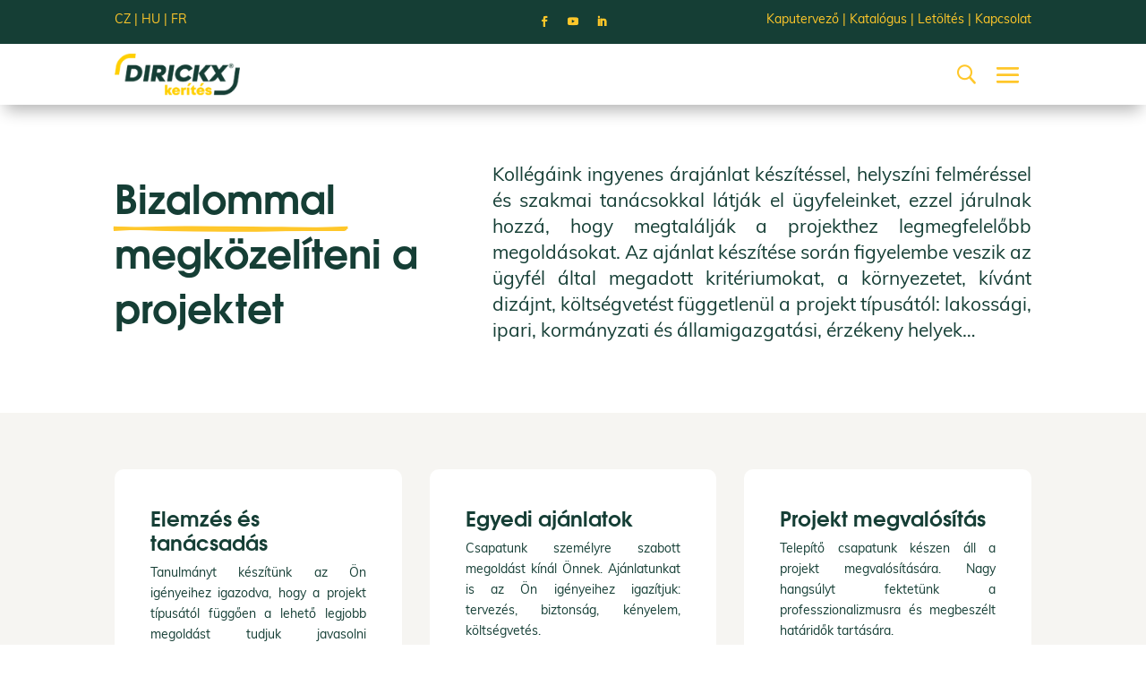

--- FILE ---
content_type: text/css
request_url: https://www.dirickx.hu/wp-content/cache/wpfc-minified/e4aak0d/3wok5.css
body_size: 1380
content:
@media only screen and (max-width:980px){.two-columns .et_pb_column{width:50%!important}}.menu-button a{-moz-osx-font-smoothing:grayscale;background-color:#ffc72a!important;color:#ffffff!important;line-height:1.7em;padding:6px 15px!important;transition:all 0.2s ease 0s}.menu-tlacitko a:hover{background-color:#25bac2!important;}.ds-vertical-align{display:flex;flex-direction:column;justify-content:center}.et-db #et-boc .et-l .et_pb_post .entry-featured-image-url{margin-bottom:0!important}.et_blog_grid_equal_height article{overflow:hidden}h1,h2,h3,h4,h5,h6{word-break:normal}@font-face{font-family:"TeXGyreAdventor";font-display:swap;src:url(https://www.dirickx.hu/wp-content/uploads/et-fonts/texgyreadventor-bold.otf) format("opentype")}@font-face{font-family:"Muli regular";font-display:swap;src:url(https://www.dirickx.hu/wp-content/uploads/et-fonts/Muli-Regular.ttf) format("truetype")}@font-face{font-family:"TeXGyreAdventor";font-display:swap;src:url(https://www.dirickx.hu/wp-content/uploads/et-fonts/texgyreadventor-bold.otf) format("opentype")}@font-face{font-family:"Muli regular";font-display:swap;src:url(https://www.dirickx.hu/wp-content/uploads/et-fonts/Muli-Regular.ttf) format("truetype")}.et_pb_section_0_tb_footer.et_pb_section{background-color:#153e35!important}.et_pb_image_0_tb_footer{max-width:200px;text-align:left;margin-left:0}.et_pb_blurb_0_tb_footer.et_pb_blurb .et_pb_module_header,.et_pb_blurb_0_tb_footer.et_pb_blurb .et_pb_module_header a,.et_pb_blurb_1_tb_footer.et_pb_blurb .et_pb_module_header,.et_pb_blurb_1_tb_footer.et_pb_blurb .et_pb_module_header a,.et_pb_blurb_2_tb_footer.et_pb_blurb .et_pb_module_header,.et_pb_blurb_2_tb_footer.et_pb_blurb .et_pb_module_header a,.et_pb_blurb_3_tb_footer.et_pb_blurb .et_pb_module_header,.et_pb_blurb_3_tb_footer.et_pb_blurb .et_pb_module_header a{font-size:21px}.et_pb_blurb_0_tb_footer .et-pb-icon,.et_pb_blurb_1_tb_footer .et-pb-icon,.et_pb_blurb_2_tb_footer .et-pb-icon,.et_pb_blurb_3_tb_footer .et-pb-icon{font-size:30px;color:#ffc72a;font-family:ETmodules!important;font-weight:400!important}.et_pb_blurb_0_tb_footer .et_pb_blurb_content,.et_pb_blurb_1_tb_footer .et_pb_blurb_content,.et_pb_blurb_2_tb_footer .et_pb_blurb_content,.et_pb_blurb_3_tb_footer .et_pb_blurb_content{max-width:100%}.et_pb_blurb_3_tb_footer.et_pb_blurb{margin-bottom:0px!important}.et_pb_social_media_follow_network_0_tb_footer a.icon,.et_pb_social_media_follow .et_pb_social_media_follow_network_0_tb_footer .icon:before,.et_pb_social_media_follow_network_1_tb_footer a.icon,.et_pb_social_media_follow .et_pb_social_media_follow_network_1_tb_footer .icon:before,.et_pb_social_media_follow_network_2_tb_footer a.icon,.et_pb_social_media_follow .et_pb_social_media_follow_network_2_tb_footer .icon:before{transition:background-color 300ms ease 0ms,background-image 300ms ease 0ms,color 300ms ease 0ms}.et_pb_social_media_follow .et_pb_social_media_follow_network_0_tb_footer.et_pb_social_icon .icon:before,.et_pb_social_media_follow .et_pb_social_media_follow_network_1_tb_footer.et_pb_social_icon .icon:before,.et_pb_social_media_follow .et_pb_social_media_follow_network_2_tb_footer.et_pb_social_icon .icon:before{color:#ffc72a}.et_pb_social_media_follow .et_pb_social_media_follow_network_0_tb_footer.et_pb_social_icon:hover .icon:before,.et_pb_social_media_follow .et_pb_social_media_follow_network_1_tb_footer.et_pb_social_icon:hover .icon:before,.et_pb_social_media_follow .et_pb_social_media_follow_network_2_tb_footer.et_pb_social_icon:hover .icon:before{color:#153e35}ul.et_pb_social_media_follow_0_tb_footer{padding-left:48px!important}.et_pb_social_media_follow_0_tb_footer li a.icon:before{font-size:20px;line-height:40px;height:40px;width:40px}.et_pb_social_media_follow_0_tb_footer li a.icon{height:40px;width:40px}.et_pb_section_1_tb_footer.et_pb_section{background-color:#FFFFFF!important}.et_pb_social_media_follow_network_0_tb_footer:hover a.icon,.et_pb_social_media_follow_network_1_tb_footer:hover a.icon,.et_pb_social_media_follow_network_2_tb_footer:hover a.icon{background-image:initial!important;background-color:#ffc72a!important}@media only screen and (max-width:980px){.et_pb_image_0_tb_footer .et_pb_image_wrap img{width:auto}}@media only screen and (max-width:767px){.et_pb_image_0_tb_footer{margin-bottom:20px!important;text-align:center;margin-left:auto;margin-right:auto}.et_pb_image_0_tb_footer .et_pb_image_wrap img{width:auto}.et_pb_blurb_0_tb_footer.et_pb_blurb .et_pb_module_header,.et_pb_blurb_0_tb_footer.et_pb_blurb .et_pb_module_header a,.et_pb_blurb_1_tb_footer.et_pb_blurb .et_pb_module_header,.et_pb_blurb_1_tb_footer.et_pb_blurb .et_pb_module_header a{text-align:center}ul.et_pb_social_media_follow_0_tb_footer{padding-left:0px!important}}@font-face{font-family:"TeXGyreAdventor";font-display:swap;src:url(https://www.dirickx.hu/wp-content/uploads/et-fonts/texgyreadventor-bold.otf) format("opentype")}@font-face{font-family:"Muli regular";font-display:swap;src:url(https://www.dirickx.hu/wp-content/uploads/et-fonts/Muli-Regular.ttf) format("truetype")}.et_pb_section_4.et_pb_section{padding-top:50px;padding-bottom:50px}.dsm_contact_form_7_0.dsm_contact_form_7 .wpcf7-form-control.wpcf7-text,.dsm_contact_form_7_0.dsm_contact_form_7 .wpcf7-form-control.wpcf7-tel,.dsm_contact_form_7_0.dsm_contact_form_7 .wpcf7-form-control.wpcf7-url,.dsm_contact_form_7_0.dsm_contact_form_7 .wpcf7-form-control.wpcf7-quiz,.dsm_contact_form_7_0.dsm_contact_form_7 .wpcf7-form-control.wpcf7-number,.dsm_contact_form_7_0.dsm_contact_form_7 .wpcf7-form-control.wpcf7-textarea,.dsm_contact_form_7_0.dsm_contact_form_7 .wpcf7-form-control.wpcf7-select{color:#262626!important}.dsm_contact_form_7_0 .wpcf7 form.sent .wpcf7-response-output{color:#FFFFFF!important}.dsm_contact_form_7_0.dsm_contact_form_7 .wpcf7-form-control.wpcf7-text,.dsm_contact_form_7_0.dsm_contact_form_7 .wpcf7-form-control.wpcf7-tel,.dsm_contact_form_7_0.dsm_contact_form_7 .wpcf7-form-control.wpcf7-url,.dsm_contact_form_7_0.dsm_contact_form_7 .wpcf7-form-control.wpcf7-quiz,.dsm_contact_form_7_0.dsm_contact_form_7 .wpcf7-form-control.wpcf7-number,.dsm_contact_form_7_0.dsm_contact_form_7 .wpcf7-form-control.wpcf7-textarea,.dsm_contact_form_7_0.dsm_contact_form_7 .wpcf7-form-control.wpcf7-select,.dsm_contact_form_7_0.dsm_contact_form_7 .wpcf7-form-control.wpcf7-date{border-radius:10px 10px 10px 10px;overflow:hidden}body #page-container .et_pb_section .dsm_contact_form_7_0 .wpcf7-form-control.wpcf7-submit{color:#153e35!important;font-size:18px}body #page-container .et_pb_section .dsm_contact_form_7_0 .wpcf7-form-control.wpcf7-submit:hover{color:#4a7869!important;padding-right:2em;padding-left:0.7em;background-image:initial!important;background-color:#ffc72a!important}body #page-container .et_pb_section .dsm_contact_form_7_0 .wpcf7-form-control.wpcf7-submit,body #page-container .et_pb_section .dsm_contact_form_7_0 .wpcf7-form-control.wpcf7-submit:hover{padding:0.3em 1em!important}body #page-container .et_pb_section .dsm_contact_form_7_0 .wpcf7-form-control.wpcf7-submit:before,body #page-container .et_pb_section .dsm_contact_form_7_0 .wpcf7-form-control.wpcf7-submit:after{display:none!important}.dsm_contact_form_7_0 .wpcf7-form-control.wpcf7-submit{transition:color 300ms ease 0ms,background-color 300ms ease 0ms}.dsm_contact_form_7_0 .wpcf7-form p:nth-last-of-type(1){text-align:}.dsm_icon_list_0 .dsm_icon_list_items .dsm_icon_list_icon{color:#ffc72a}.dsm_icon_list_0 .dsm_icon_list_items .dsm_icon_list_child:not(:last-child){margin-bottom:0px}.et_pb_column_6{background-image:url(https://www.dirickx.hu/wp-content/uploads/2021/04/slider-2.jpg);border-radius:10px 10px 10px 10px;overflow:hidden}

--- FILE ---
content_type: application/javascript
request_url: https://www.dirickx.hu/wp-content/plugins/webona-commons/public/js/webona-commons-public-divi.js?ver=1.5.41
body_size: 1242
content:
(function ($) {
	'use strict';

	function webonaGetLang() {
		const lang = $('html').attr('lang');

		if (typeof lang === 'undefined') {
			return '';
		}

		const langParts = lang.split('-');

		return (isset(() => langParts[0]) ? langParts[0] : lang);
	}

	function webonaIsLang(lang) {
		return (webonaGetLang() === lang);
	}

	$(function () {
		if (typeof $.magnificPopup !== 'undefined') {
			switch (webonaGetLang()) {
				case 'cs':
					$.extend(true, $.magnificPopup.defaults, {
						tClose: 'Zavřít (Esc)', tLoading: 'Načítání...', gallery: {
							tPrev: 'Předchozí (←)', tNext: 'Další (→)', tCounter: '%curr%/%total%'
						}, image: {
							tError: '<a href="%url%">Obrázek</a> se nepodařilo načíst.'
						}, ajax: {
							tError: '<a href="%url%">Obsah</a> se nepodařilo načíst.'
						}
					});
					break;
				case 'sk':
					$.extend(true, $.magnificPopup.defaults, {
						tClose: 'Zavrieť (Esc)', tLoading: 'Načítanie...', gallery: {
							tPrev: 'Predchádzajúci (←)', tNext: 'Ďalší (→)', tCounter: '%curr%/%total%'
						}, image: {
							tError: '<a href="%url%">Obrázok</a> sa nepodarilo načítať.'
						}, ajax: {
							tError: '<a href="%url%">Obsah</a> sa nepodarilo načítať.'
						}
					});
					break;
				case 'hu':
					$.extend(true, $.magnificPopup.defaults, {
						tClose: 'Bezárás (Esc)', tLoading: 'Betöltés...', gallery: {
							tPrev: 'Előző (←)', tNext: 'Következő (→)', tCounter: '%curr%/%total%'
						}, image: {
							tError: '<a href="%url%">A kép</a> betöltése nem sikerült.'
						}, ajax: {
							tError: 'Nem sikerült betölteni a <a href="%url%">tartalmat</a>.'
						}
					});
					break;
				case 'de':
					$.extend(true, $.magnificPopup.defaults, {
						tClose: 'Schließe (Esc)', tLoading: 'Laden...', gallery: {
							tPrev: 'Zurück (←)', tNext: 'Weiter (→)', tCounter: '%curr%/%total%'
						}, image: {
							tError: 'Laden des <a href="%url%">Bildes</a> fehlgeschlagen.'
						}, ajax: {
							tError: 'Laden des <a href="%url%">Inhalts</a> fehlgeschlagen.'
						}
					});
					break;
				default:
			}
		}

		// Prefill search input by query if exists
		let $searchInput = $('.et_pb_s');
		if ($searchInput.length) {
			let searchParams = new URLSearchParams(window.location.search);

			if (searchParams.has('s')) {
				let searchQuery = searchParams.get('s');

				$searchInput.val(searchQuery);
			}
		}

		// Modify search query header – term + results
		let $searchQuery = $('div.search-query-quote > div.et_pb_text_inner');
		if ($searchQuery.length) {
			// Replace
			const searchQueryQuote = $searchQuery.html();
			switch (webonaGetLang()) {
				case 'cs':
				case 'sk':
				case 'hu':
					$searchQuery.html(searchQueryQuote.replace('" ', "„").replace(' "', "“"));
					break;
				default:
					$searchQuery.html(searchQueryQuote.replace(/" ([^"]+) "/, '"$1"'));
			}

			let $searchPagination = $('.et_pb_ajax_pagination_container .pagination');
			if ($searchPagination.length) {
				$('div.search-query-quote').append('<p class="total-result-count">' + $searchPagination.data('total-result-message') + '</p>');
			}
		}

		// History API for pagination
		$(document.body).on('click', '.et_pb_ajax_pagination_container .pagination a', function (e) {
			e.preventDefault();

			if (!window.history || !window.history.pushState) {
				return;
			}

			const url = new URL($(this).attr('href'));
			url.searchParams.delete('et_blog');
			window.history.pushState({}, '', url);
		});
	});
})(jQuery);


--- FILE ---
content_type: application/javascript
request_url: https://www.dirickx.hu/wp-content/plugins/webona-commons/public/js/webona-commons-functions.js?ver=1.5.41
body_size: 111
content:
if (typeof isset !== "function") {
	function isset(accessor) {
		try {
			return accessor()
		} catch (e) {
			return false
		}
	}
}
